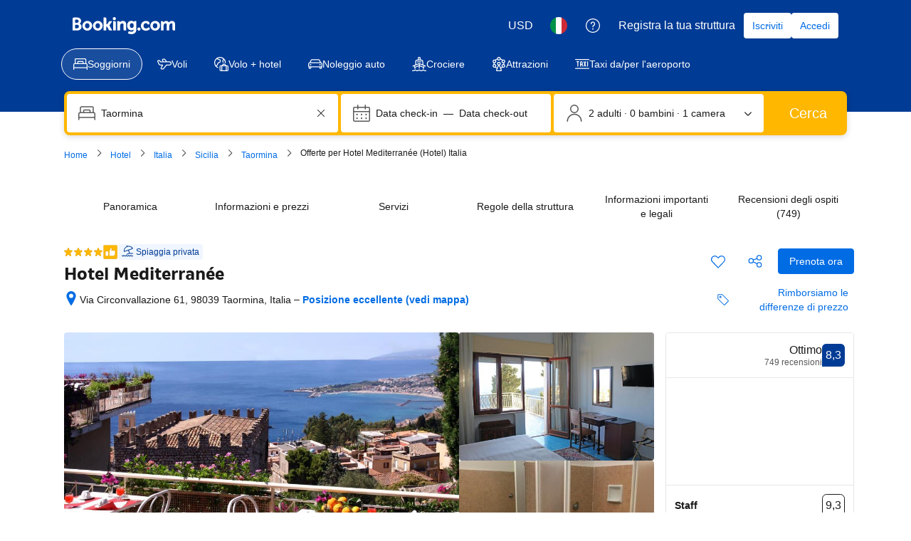

--- FILE ---
content_type: text/html; charset=UTF-8
request_url: https://www.booking.com/hotel/it/mediterranee.it.html
body_size: 1813
content:
<!DOCTYPE html>
<html lang="en">
<head>
    <meta charset="utf-8">
    <meta name="viewport" content="width=device-width, initial-scale=1">
    <title></title>
    <style>
        body {
            font-family: "Arial";
        }
    </style>
    <script type="text/javascript">
    window.awsWafCookieDomainList = ['booking.com'];
    window.gokuProps = {
"key":"AQIDAHjcYu/GjX+QlghicBgQ/7bFaQZ+m5FKCMDnO+vTbNg96AGe85MAbDryaCIv+G5hkV9fAAAAfjB8BgkqhkiG9w0BBwagbzBtAgEAMGgGCSqGSIb3DQEHATAeBglghkgBZQMEAS4wEQQMfqv/41xp8mxCyZaoAgEQgDtphphf91j3ohtIdrkcZhOjtKVdO6T7EOagds3zsYaLwQPIN8cNivfF/va6SSQpupzbviLhd9a0ZTvohw==",
          "iv":"A6x+ZAFnWAAAKsPb",
          "context":"PHxk8+Tt+A7AsdGyTgp/W7bRT4il9rdzABMUh3binnkJ2CLhGNh3CAuGlfDdw54i6faEm2SA1VejYkYGsCuPbcRgMhAKksHasTX1AXBeBgUoYsB0YBEvARwV+SWwgHbmVuRNlLBCRslzPSvtkSRyRKVWm0Js97xwdVx6nN/gcC8LMW7M0UUscafcCZGpVTTYOpPMXLl1Ak0Kxl49M60qNaGKM4xoY2pRmbRi+/ciyWLhs2zJIE01VrSo+J8Uqlci2wyuc313cCh4qACz82pFJXPOjnby40ePQo3pwX1kIfI9b2dLFTEwB5U3Eecq4TSGGsRF9y6H8Miw0UNXKvcGyOsGpc2Dbbi9uMx9K5XqDKCQQwY="
};
    </script>
    <script src="https://d8c14d4960ca.337f8b16.us-east-2.token.awswaf.com/d8c14d4960ca/a18a4859af9c/f81f84a03d17/challenge.js"></script>
</head>
<body>
    <div id="challenge-container"></div>
    <script type="text/javascript">
        AwsWafIntegration.saveReferrer();
        AwsWafIntegration.checkForceRefresh().then((forceRefresh) => {
            if (forceRefresh) {
                AwsWafIntegration.forceRefreshToken().then(() => {
                    window.location.reload(true);
                });
            } else {
                AwsWafIntegration.getToken().then(() => {
                    window.location.reload(true);
                });
            }
        });
    </script>
    <noscript>
        <h1>JavaScript is disabled</h1>
        In order to continue, we need to verify that you're not a robot.
        This requires JavaScript. Enable JavaScript and then reload the page.
    </noscript>
</body>
</html>